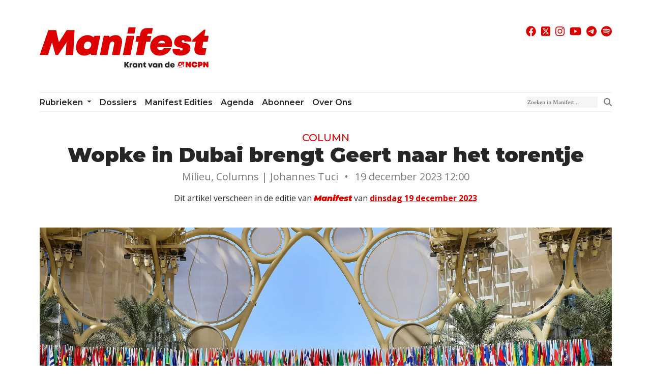

--- FILE ---
content_type: text/html; charset=utf-8
request_url: https://leesmanifest.nl/artikelen/wopke-in-dubai-brengt-geert-naar-het-torentje/
body_size: 9966
content:






<!doctype html>
<html prefix="og: http://ogp.me/ns#" lang="nl-nl">

<head>
  
  
  
  
  

  
  <script>
    cr_site_url = "https://leesmanifest.nl";
    cr_version = "5.0.0";
    
    cr_external_new_tab = false;
    
  </script>

  <meta charset="utf-8">
  <meta name="viewport" content="width=device-width, initial-scale=1">

  
  




<title>Wopke in Dubai brengt Geert naar het torentje — Manifest, krant van de NCPN</title>
<link rel="canonical" href="https://leesmanifest.nl/artikelen/wopke-in-dubai-brengt-geert-naar-het-torentje/">
<meta name="description" content=" De grootste partij in ons parlement schreef in hun verkiezingsprogramma dat alle klimaatplannen de shredder in moeten. “Geen miljardenverspilling aan zinloze klimaathobby’s, maar meer geld voor onze mensen.” Voor veel mensen die zich bezighouden met zulke thema’s klinkt het allemaal erg zorgelijk. Klimaatdoelen worden niet gehaald, weersextremen nemen toe, de temperaturen blijven stijgen, en toch lijkt menig arbeider het allemaal maar onzin te vinden en zijn steun te geven aan volledige ontkenners zoals de PVV. Vooral burgerlijk links snapt er niets van." />







<meta property="og:title" content="Wopke in Dubai brengt Geert naar het torentje — Manifest, krant van de NCPN" />
<meta property="og:description" content=" De grootste partij in ons parlement schreef in hun verkiezingsprogramma dat alle klimaatplannen de shredder in moeten. “Geen miljardenverspilling aan zinloze klimaathobby’s, maar meer geld voor onze mensen.” Voor veel mensen die zich bezighouden met zulke thema’s klinkt het allemaal erg zorgelijk. Klimaatdoelen worden niet gehaald, weersextremen nemen toe, de temperaturen blijven stijgen, en toch lijkt menig arbeider het allemaal maar onzin te vinden en zijn steun te geven aan volledige ontkenners zoals de PVV. Vooral burgerlijk links snapt er niets van." />
<meta property="og:image" content="https://images.leesmanifest.nl/images.leesmanifest.nl/images/dubai_-_presidents_office_of_the_republic_of_th.original.jpg" />
<meta property="og:site_name" content="Manifest, krant van de NCPN" />
<meta property="og:url" content="https://leesmanifest.nl/artikelen/wopke-in-dubai-brengt-geert-naar-het-torentje/" />
<meta property="og:type" content="website" />









<meta name="twitter:card" content="summary_large_image" />
<meta name="twitter:title" content="Wopke in Dubai brengt Geert naar het torentje — Manifest, krant van de NCPN">
<meta name="twitter:image" content="https://images.leesmanifest.nl/images.leesmanifest.nl/images/dubai_-_presidents_office_of_the_republic_of_th.original.jpg">
<meta name="twitter:description" content=" De grootste partij in ons parlement schreef in hun verkiezingsprogramma dat alle klimaatplannen de shredder in moeten. “Geen miljardenverspilling aan zinloze klimaathobby’s, maar meer geld voor onze mensen.” Voor veel mensen die zich bezighouden met zulke thema’s klinkt het allemaal erg zorgelijk. Klimaatdoelen worden niet gehaald, weersextremen nemen toe, de temperaturen blijven stijgen, en toch lijkt menig arbeider het allemaal maar onzin te vinden en zijn steun te geven aan volledige ontkenners zoals de PVV. Vooral burgerlijk links snapt er niets van.">
<meta name="twitter:site" content="@" />







  



  



  

<link rel="stylesheet" type="text/css" href="/static/website/css/custom.css">
<link rel="preconnect" href="https://fonts.googleapis.com">
<link rel="preconnect" href="https://fonts.gstatic.com" crossorigin> 
<link href="https://fonts.googleapis.com/css2?family=Montserrat:ital,wght@0,100;0,200;0,300;0,400;0,500;0,600;0,700;0,800;0,900;1,100;1,200;1,300;1,400;1,500;1,600;1,700;1,800;1,900&display=swap" rel="stylesheet">
<link href="https://fonts.googleapis.com/css2?family=Open+Sans:ital,wght@0,200;0,300;0,400;0,600;0,700;0,900;1,200;1,300;1,400;1,600;1,700;1,900&display=swap" rel="stylesheet">
<link href="https://fonts.googleapis.com/css2?family=Crimson+Text:ital,wght@0,200;0,300;0,400;0,600;0,700;0,900;1,200;1,300;1,400;1,600;1,700;1,900&display=swap" rel="stylesheet">


  
  
  
  
  
  
  
  
  <link rel="icon" type="image/webp" href="https://images.leesmanifest.nl/images.leesmanifest.nl/images/favicon.2e16d0ba.fill-256x256.format-webp.webp">
  <link rel="apple-touch-icon" href="https://images.leesmanifest.nl/images.leesmanifest.nl/images/favicon.2e16d0ba.fill-180x180.format-png.png">
  <link rel="apple-touch-icon" sizes="120x120" href="https://images.leesmanifest.nl/images.leesmanifest.nl/images/favicon.2e16d0ba.fill-120x120.format-png.png">
  <link rel="apple-touch-icon" sizes="180x180" href="https://images.leesmanifest.nl/images.leesmanifest.nl/images/favicon.2e16d0ba.fill-180x180.format-png.png">
  <link rel="apple-touch-icon" sizes="152x152" href="https://images.leesmanifest.nl/images.leesmanifest.nl/images/favicon.2e16d0ba.fill-152x152.format-png.png">
  <link rel="apple-touch-icon" sizes="167x167" href="https://images.leesmanifest.nl/images.leesmanifest.nl/images/favicon.2e16d0ba.fill-167x167.format-png.png">
  
  

  
</head>

<body class="crx-articlepage parent-page-8 " id="page-737">
  






  
  <a class="visually-hidden-focusable" href="#content">Skip navigation</a>
  

  

  


<div class="container d-print-none">
<nav class="navbar navbar-expand-md navbar-light" id="navbar-upper">
  <div class="container">
    <a class="navbar-brand" href="/">
      <img class="logo" src="/static/website/images/Manifest_logo.svg" alt="Manifest, krant van de NCPN">
    </a>
    <div class="social-icons d-flex align-self-start">
      <a class="facebook" href="https://www.facebook.com/NCPN.Manifest">
        <svg xmlns="http://www.w3.org/2000/svg"
          viewBox="0 0 512 512"><!--! Font Awesome Free 6.4.2 by @fontawesome - https://fontawesome.com License - https://fontawesome.com/license (Commercial License) Copyright 2023 Fonticons, Inc. -->
          <path
            d="M504 256C504 119 393 8 256 8S8 119 8 256c0 123.78 90.69 226.38 209.25 245V327.69h-63V256h63v-54.64c0-62.15 37-96.48 93.67-96.48 27.14 0 55.52 4.84 55.52 4.84v61h-31.28c-30.8 0-40.41 19.12-40.41 38.73V256h68.78l-11 71.69h-57.78V501C413.31 482.38 504 379.78 504 256z" />
        </svg>
      </a>
      <a class="twitter" href="https://x.com/ncpn_tweets">
        <svg xmlns="http://www.w3.org/2000/svg"
          viewBox="0 0 448 512"><!--! Font Awesome Free 6.4.2 by @fontawesome - https://fontawesome.com License - https://fontawesome.com/license (Commercial License) Copyright 2023 Fonticons, Inc. -->
          <path
            d="M64 32C28.7 32 0 60.7 0 96V416c0 35.3 28.7 64 64 64H384c35.3 0 64-28.7 64-64V96c0-35.3-28.7-64-64-64H64zm297.1 84L257.3 234.6 379.4 396H283.8L209 298.1 123.3 396H75.8l111-126.9L69.7 116h98l67.7 89.5L313.6 116h47.5zM323.3 367.6L153.4 142.9H125.1L296.9 367.6h26.3z" />
        </svg>
      </a>
      <a class="instagram" href="https://www.instagram.com/ncpn.nederland/">
        <svg xmlns="http://www.w3.org/2000/svg"
          viewBox="0 0 448 512"><!--! Font Awesome Free 6.4.2 by @fontawesome - https://fontawesome.com License - https://fontawesome.com/license (Commercial License) Copyright 2023 Fonticons, Inc. -->
          <path
            d="M224.1 141c-63.6 0-114.9 51.3-114.9 114.9s51.3 114.9 114.9 114.9S339 319.5 339 255.9 287.7 141 224.1 141zm0 189.6c-41.1 0-74.7-33.5-74.7-74.7s33.5-74.7 74.7-74.7 74.7 33.5 74.7 74.7-33.6 74.7-74.7 74.7zm146.4-194.3c0 14.9-12 26.8-26.8 26.8-14.9 0-26.8-12-26.8-26.8s12-26.8 26.8-26.8 26.8 12 26.8 26.8zm76.1 27.2c-1.7-35.9-9.9-67.7-36.2-93.9-26.2-26.2-58-34.4-93.9-36.2-37-2.1-147.9-2.1-184.9 0-35.8 1.7-67.6 9.9-93.9 36.1s-34.4 58-36.2 93.9c-2.1 37-2.1 147.9 0 184.9 1.7 35.9 9.9 67.7 36.2 93.9s58 34.4 93.9 36.2c37 2.1 147.9 2.1 184.9 0 35.9-1.7 67.7-9.9 93.9-36.2 26.2-26.2 34.4-58 36.2-93.9 2.1-37 2.1-147.8 0-184.8zM398.8 388c-7.8 19.6-22.9 34.7-42.6 42.6-29.5 11.7-99.5 9-132.1 9s-102.7 2.6-132.1-9c-19.6-7.8-34.7-22.9-42.6-42.6-11.7-29.5-9-99.5-9-132.1s-2.6-102.7 9-132.1c7.8-19.6 22.9-34.7 42.6-42.6 29.5-11.7 99.5-9 132.1-9s102.7-2.6 132.1 9c19.6 7.8 34.7 22.9 42.6 42.6 11.7 29.5 9 99.5 9 132.1s2.7 102.7-9 132.1z" />
        </svg>
      </a>
      <a class="youtube" href="https://www.youtube.com/channel/UCEB3evIh4LFi3NUG05cyOrQ">
        <svg xmlns="http://www.w3.org/2000/svg"
          viewBox="0 0 576 512"><!--! Font Awesome Free 6.4.2 by @fontawesome - https://fontawesome.com License - https://fontawesome.com/license (Commercial License) Copyright 2023 Fonticons, Inc. -->
          <path
            d="M549.655 124.083c-6.281-23.65-24.787-42.276-48.284-48.597C458.781 64 288 64 288 64S117.22 64 74.629 75.486c-23.497 6.322-42.003 24.947-48.284 48.597-11.412 42.867-11.412 132.305-11.412 132.305s0 89.438 11.412 132.305c6.281 23.65 24.787 41.5 48.284 47.821C117.22 448 288 448 288 448s170.78 0 213.371-11.486c23.497-6.321 42.003-24.171 48.284-47.821 11.412-42.867 11.412-132.305 11.412-132.305s0-89.438-11.412-132.305zm-317.51 213.508V175.185l142.739 81.205-142.739 81.201z" />
        </svg>
      </a>
      <a class="telegram" href="https://t.me/leesmanifest">
        <svg xmlns="http://www.w3.org/2000/svg"
          viewBox="0 0 496 512"><!--! Font Awesome Free 6.4.2 by @fontawesome - https://fontawesome.com License - https://fontawesome.com/license (Commercial License) Copyright 2023 Fonticons, Inc. -->
          <path
            d="M248,8C111.033,8,0,119.033,0,256S111.033,504,248,504,496,392.967,496,256,384.967,8,248,8ZM362.952,176.66c-3.732,39.215-19.881,134.378-28.1,178.3-3.476,18.584-10.322,24.816-16.948,25.425-14.4,1.326-25.338-9.517-39.287-18.661-21.827-14.308-34.158-23.215-55.346-37.177-24.485-16.135-8.612-25,5.342-39.5,3.652-3.793,67.107-61.51,68.335-66.746.153-.655.3-3.1-1.154-4.384s-3.59-.849-5.135-.5q-3.283.746-104.608,69.142-14.845,10.194-26.894,9.934c-8.855-.191-25.888-5.006-38.551-9.123-15.531-5.048-27.875-7.717-26.8-16.291q.84-6.7,18.45-13.7,108.446-47.248,144.628-62.3c68.872-28.647,83.183-33.623,92.511-33.789,2.052-.034,6.639.474,9.61,2.885a10.452,10.452,0,0,1,3.53,6.716A43.765,43.765,0,0,1,362.952,176.66Z" />
        </svg>
      </a>
      <a class="spotify" href="https://open.spotify.com/show/2q2o342eRaxI6fTAGXIYsK?si=3r8hclJRRmezOYy0NQphzA">
        <svg xmlns="http://www.w3.org/2000/svg" 
          viewBox="0 0 496 512"><!--!Font Awesome Free 6.7.2 by @fontawesome - https://fontawesome.com License - https://fontawesome.com/license/free Copyright 2025 Fonticons, Inc.-->
          <path 
            d="M248 8C111.1 8 0 119.1 0 256s111.1 248 248 248 248-111.1 248-248S384.9 8 248 8zm100.7 364.9c-4.2 0-6.8-1.3-10.7-3.6-62.4-37.6-135-39.2-206.7-24.5-3.9 1-9 2.6-11.9 2.6-9.7 0-15.8-7.7-15.8-15.8 0-10.3 6.1-15.2 13.6-16.8 81.9-18.1 165.6-16.5 237 26.2 6.1 3.9 9.7 7.4 9.7 16.5s-7.1 15.4-15.2 15.4zm26.9-65.6c-5.2 0-8.7-2.3-12.3-4.2-62.5-37-155.7-51.9-238.6-29.4-4.8 1.3-7.4 2.6-11.9 2.6-10.7 0-19.4-8.7-19.4-19.4s5.2-17.8 15.5-20.7c27.8-7.8 56.2-13.6 97.8-13.6 64.9 0 127.6 16.1 177 45.5 8.1 4.8 11.3 11 11.3 19.7-.1 10.8-8.5 19.5-19.4 19.5zm31-76.2c-5.2 0-8.4-1.3-12.9-3.9-71.2-42.5-198.5-52.7-280.9-29.7-3.6 1-8.1 2.6-12.9 2.6-13.2 0-23.3-10.3-23.3-23.6 0-13.6 8.4-21.3 17.4-23.9 35.2-10.3 74.6-15.2 117.5-15.2 73 0 149.5 15.2 205.4 47.8 7.8 4.5 12.9 10.7 12.9 22.6 0 13.6-11 23.3-23.2 23.3z" />
        </svg>
      </a>
    </div>
    <button class="navbar-toggler" type="button" data-bs-toggle="collapse" data-bs-target="#navbar"
      aria-controls="navbar" aria-expanded="false" aria-label="Toggle navigation">
      <img src="/static/website/images/hamburger_menu.svg">
    </button>
  </div>
</nav>
<nav class="navbar navbar-expand-md navbar-light" id="navbar-lower">
  <div class="container">
    <div class="dropdown-helper">
      <div class="collapse navbar-collapse" id="navbar">
        
        
        
        <ul class="navbar-nav " >
          
          



<li class="nav-item dropdown">
  
  <a href="/artikelen/" 
    class="nav-link dropdown-toggle  "
    data-bs-toggle="dropdown" role="button" aria-haspopup="true" aria-expanded="false"
    
    data-ga-event-category="Navbar">
    
    Rubrieken
    
  </a>
  
  <ul class="dropdown-menu">
    
    



<li class=" ">
  
  <a href="/economie-politiek/" 
    class="dropdown-item   "
    
    
    data-ga-event-category="Navbar">
    
    Economie &amp; Politiek
    
  </a>
  
</li>



    
    



<li class=" ">
  
  <a href="/strijd-beweging/" 
    class="dropdown-item   "
    
    
    data-ga-event-category="Navbar">
    
    Strijd &amp; Beweging
    
  </a>
  
</li>



    
    



<li class=" ">
  
  <a href="/werk-vakbond/" 
    class="dropdown-item   "
    
    
    data-ga-event-category="Navbar">
    
    Werk &amp; Vakbond
    
  </a>
  
</li>



    
    



<li class=" ">
  
  <a href="/internationaal/" 
    class="dropdown-item   "
    
    
    data-ga-event-category="Navbar">
    
    Internationaal
    
  </a>
  
</li>



    
    



<li class=" ">
  
  <a href="/jongeren-onderwijs/" 
    class="dropdown-item   "
    
    
    data-ga-event-category="Navbar">
    
    Jongeren &amp; Onderwijs
    
  </a>
  
</li>



    
    



<li class=" ">
  
  <a href="/vrouwenstrijd/" 
    class="dropdown-item   "
    
    
    data-ga-event-category="Navbar">
    
    Vrouwenstrijd
    
  </a>
  
</li>



    
    



<li class=" ">
  
  <a href="/discriminatie/" 
    class="dropdown-item   "
    
    
    data-ga-event-category="Navbar">
    
    Discriminatie
    
  </a>
  
</li>



    
    



<li class=" ">
  
  <a href="/milieu/" 
    class="dropdown-item   "
    
    
    data-ga-event-category="Navbar">
    
    Milieu
    
  </a>
  
</li>



    
    



<li class=" ">
  
  <a href="/theorie-en-ideologie/" 
    class="dropdown-item   "
    
    
    data-ga-event-category="Navbar">
    
    Theorie &amp; Ideologie
    
  </a>
  
</li>



    
    



<li class=" ">
  
  <a href="/geschiedenis/" 
    class="dropdown-item   "
    
    
    data-ga-event-category="Navbar">
    
    Geschiedenis
    
  </a>
  
</li>



    
    



<li class=" ">
  
  <a href="/cultuur-sport/" 
    class="dropdown-item   "
    
    
    data-ga-event-category="Navbar">
    
    Cultuur &amp; Sport
    
  </a>
  
</li>



    
    



<li class=" ">
  
  <a href="/columns/" 
    class="dropdown-item   "
    
    
    data-ga-event-category="Navbar">
    
    Columns
    
  </a>
  
</li>



    
    



<li class=" ">
  
  <a href="/ncpn-en-cjb/" 
    class="dropdown-item   "
    
    
    data-ga-event-category="Navbar">
    
    NCPN en CJB
    
  </a>
  
</li>



    
    



<li class=" ">
  
  <a href="/in-beeld/" 
    class="dropdown-item   "
    
    
    data-ga-event-category="Navbar">
    
    In Beeld
    
  </a>
  
</li>



    
    
  </ul>
  
</li>



          
          



<li class="nav-item ">
  
  <a href="/dossiers/" 
    class="nav-link   "
    
    
    data-ga-event-category="Navbar">
    
    Dossiers
    
  </a>
  
</li>



          
          



<li class="nav-item ">
  
  <a href="/manifest-edities/" 
    class="nav-link   "
    
    
    data-ga-event-category="Navbar">
    
    Manifest Edities
    
  </a>
  
</li>



          
          



<li class="nav-item ">
  
  <a href="/agenda/" 
    class="nav-link   "
    
    
    data-ga-event-category="Navbar">
    
    Agenda
    
  </a>
  
</li>



          
          



<li class="nav-item ">
  
  <a href="/abonneer/" 
    class="nav-link   "
    
    
    data-ga-event-category="Navbar">
    
    Abonneer
    
  </a>
  
</li>



          
          



<li class="nav-item ">
  
  <a href="/over-ons/" 
    class="nav-link   "
    
    
    data-ga-event-category="Navbar">
    
    Over ons
    
  </a>
  
</li>



          
        </ul>
        
        
        
        <form class="d-flex ms-auto" role="search" action="/search/" method="GET">
          <label class="visually-hidden" for="id_s">Zoeken in Manifest</label>
          <input id="id_s" class="form-control" type="text" name="s" maxlength="255"
            placeholder="Zoeken in Manifest...">
          <button class="btn" type="submit">
            <svg class="fa-icon search-icon" xmlns="http://www.w3.org/2000/svg" height="1em"
              viewBox="0 0 512 512"><!--! Font Awesome Free 6.4.2 by @fontawesome - https://fontawesome.com License - https://fontawesome.com/license (Commercial License) Copyright 2023 Fonticons, Inc. -->
              <path
                d="M416 208c0 45.9-14.9 88.3-40 122.7L502.6 457.4c12.5 12.5 12.5 32.8 0 45.3s-32.8 12.5-45.3 0L330.7 376c-34.4 25.2-76.8 40-122.7 40C93.1 416 0 322.9 0 208S93.1 0 208 0S416 93.1 416 208zM208 352a144 144 0 1 0 0-288 144 144 0 1 0 0 288z" />
            </svg>
          </button>
        </form>
        
        <div class="social-icons d-flex align-self-center">
          <a class="facebook" href="https://www.facebook.com/NCPN.Manifest">
            <svg xmlns="http://www.w3.org/2000/svg"
              viewBox="0 0 512 512"><!--! Font Awesome Free 6.4.2 by @fontawesome - https://fontawesome.com License - https://fontawesome.com/license (Commercial License) Copyright 2023 Fonticons, Inc. -->
              <path
                d="M504 256C504 119 393 8 256 8S8 119 8 256c0 123.78 90.69 226.38 209.25 245V327.69h-63V256h63v-54.64c0-62.15 37-96.48 93.67-96.48 27.14 0 55.52 4.84 55.52 4.84v61h-31.28c-30.8 0-40.41 19.12-40.41 38.73V256h68.78l-11 71.69h-57.78V501C413.31 482.38 504 379.78 504 256z" />
            </svg>
          </a>
          <a class="twitter" href="https://x.com/ncpn_tweets">
            <svg xmlns="http://www.w3.org/2000/svg"
              viewBox="0 0 448 512"><!--! Font Awesome Free 6.4.2 by @fontawesome - https://fontawesome.com License - https://fontawesome.com/license (Commercial License) Copyright 2023 Fonticons, Inc. -->
              <path
                d="M64 32C28.7 32 0 60.7 0 96V416c0 35.3 28.7 64 64 64H384c35.3 0 64-28.7 64-64V96c0-35.3-28.7-64-64-64H64zm297.1 84L257.3 234.6 379.4 396H283.8L209 298.1 123.3 396H75.8l111-126.9L69.7 116h98l67.7 89.5L313.6 116h47.5zM323.3 367.6L153.4 142.9H125.1L296.9 367.6h26.3z" />
            </svg>
          </a>
          <a class="instagram" href="https://www.instagram.com/ncpn.nederland/">
            <svg xmlns="http://www.w3.org/2000/svg"
              viewBox="0 0 448 512"><!--! Font Awesome Free 6.4.2 by @fontawesome - https://fontawesome.com License - https://fontawesome.com/license (Commercial License) Copyright 2023 Fonticons, Inc. -->
              <path
                d="M224.1 141c-63.6 0-114.9 51.3-114.9 114.9s51.3 114.9 114.9 114.9S339 319.5 339 255.9 287.7 141 224.1 141zm0 189.6c-41.1 0-74.7-33.5-74.7-74.7s33.5-74.7 74.7-74.7 74.7 33.5 74.7 74.7-33.6 74.7-74.7 74.7zm146.4-194.3c0 14.9-12 26.8-26.8 26.8-14.9 0-26.8-12-26.8-26.8s12-26.8 26.8-26.8 26.8 12 26.8 26.8zm76.1 27.2c-1.7-35.9-9.9-67.7-36.2-93.9-26.2-26.2-58-34.4-93.9-36.2-37-2.1-147.9-2.1-184.9 0-35.8 1.7-67.6 9.9-93.9 36.1s-34.4 58-36.2 93.9c-2.1 37-2.1 147.9 0 184.9 1.7 35.9 9.9 67.7 36.2 93.9s58 34.4 93.9 36.2c37 2.1 147.9 2.1 184.9 0 35.9-1.7 67.7-9.9 93.9-36.2 26.2-26.2 34.4-58 36.2-93.9 2.1-37 2.1-147.8 0-184.8zM398.8 388c-7.8 19.6-22.9 34.7-42.6 42.6-29.5 11.7-99.5 9-132.1 9s-102.7 2.6-132.1-9c-19.6-7.8-34.7-22.9-42.6-42.6-11.7-29.5-9-99.5-9-132.1s-2.6-102.7 9-132.1c7.8-19.6 22.9-34.7 42.6-42.6 29.5-11.7 99.5-9 132.1-9s102.7-2.6 132.1 9c19.6 7.8 34.7 22.9 42.6 42.6 11.7 29.5 9 99.5 9 132.1s2.7 102.7-9 132.1z" />
            </svg>
          </a>
          <a class="youtube" href="https://www.youtube.com/channel/UCEB3evIh4LFi3NUG05cyOrQ">
            <svg xmlns="http://www.w3.org/2000/svg"
              viewBox="0 0 576 512"><!--! Font Awesome Free 6.4.2 by @fontawesome - https://fontawesome.com License - https://fontawesome.com/license (Commercial License) Copyright 2023 Fonticons, Inc. -->
              <path
                d="M549.655 124.083c-6.281-23.65-24.787-42.276-48.284-48.597C458.781 64 288 64 288 64S117.22 64 74.629 75.486c-23.497 6.322-42.003 24.947-48.284 48.597-11.412 42.867-11.412 132.305-11.412 132.305s0 89.438 11.412 132.305c6.281 23.65 24.787 41.5 48.284 47.821C117.22 448 288 448 288 448s170.78 0 213.371-11.486c23.497-6.321 42.003-24.171 48.284-47.821 11.412-42.867 11.412-132.305 11.412-132.305s0-89.438-11.412-132.305zm-317.51 213.508V175.185l142.739 81.205-142.739 81.201z" />
            </svg>
          </a>
          <a class="telegram" href="https://t.me/leesmanifest">
            <svg xmlns="http://www.w3.org/2000/svg"
              viewBox="0 0 496 512"><!--! Font Awesome Free 6.4.2 by @fontawesome - https://fontawesome.com License - https://fontawesome.com/license (Commercial License) Copyright 2023 Fonticons, Inc. -->
              <path
                d="M248,8C111.033,8,0,119.033,0,256S111.033,504,248,504,496,392.967,496,256,384.967,8,248,8ZM362.952,176.66c-3.732,39.215-19.881,134.378-28.1,178.3-3.476,18.584-10.322,24.816-16.948,25.425-14.4,1.326-25.338-9.517-39.287-18.661-21.827-14.308-34.158-23.215-55.346-37.177-24.485-16.135-8.612-25,5.342-39.5,3.652-3.793,67.107-61.51,68.335-66.746.153-.655.3-3.1-1.154-4.384s-3.59-.849-5.135-.5q-3.283.746-104.608,69.142-14.845,10.194-26.894,9.934c-8.855-.191-25.888-5.006-38.551-9.123-15.531-5.048-27.875-7.717-26.8-16.291q.84-6.7,18.45-13.7,108.446-47.248,144.628-62.3c68.872-28.647,83.183-33.623,92.511-33.789,2.052-.034,6.639.474,9.61,2.885a10.452,10.452,0,0,1,3.53,6.716A43.765,43.765,0,0,1,362.952,176.66Z" />
            </svg>
          </a>
          <a class="spotify" href="https://open.spotify.com/show/2q2o342eRaxI6fTAGXIYsK?si=3r8hclJRRmezOYy0NQphzA">
            <svg xmlns="http://www.w3.org/2000/svg" 
              viewBox="0 0 496 512"><!--!Font Awesome Free 6.7.2 by @fontawesome - https://fontawesome.com License - https://fontawesome.com/license/free Copyright 2025 Fonticons, Inc.-->
              <path 
                d="M248 8C111.1 8 0 119.1 0 256s111.1 248 248 248 248-111.1 248-248S384.9 8 248 8zm100.7 364.9c-4.2 0-6.8-1.3-10.7-3.6-62.4-37.6-135-39.2-206.7-24.5-3.9 1-9 2.6-11.9 2.6-9.7 0-15.8-7.7-15.8-15.8 0-10.3 6.1-15.2 13.6-16.8 81.9-18.1 165.6-16.5 237 26.2 6.1 3.9 9.7 7.4 9.7 16.5s-7.1 15.4-15.2 15.4zm26.9-65.6c-5.2 0-8.7-2.3-12.3-4.2-62.5-37-155.7-51.9-238.6-29.4-4.8 1.3-7.4 2.6-11.9 2.6-10.7 0-19.4-8.7-19.4-19.4s5.2-17.8 15.5-20.7c27.8-7.8 56.2-13.6 97.8-13.6 64.9 0 127.6 16.1 177 45.5 8.1 4.8 11.3 11 11.3 19.7-.1 10.8-8.5 19.5-19.4 19.5zm31-76.2c-5.2 0-8.4-1.3-12.9-3.9-71.2-42.5-198.5-52.7-280.9-29.7-3.6 1-8.1 2.6-12.9 2.6-13.2 0-23.3-10.3-23.3-23.6 0-13.6 8.4-21.3 17.4-23.9 35.2-10.3 74.6-15.2 117.5-15.2 73 0 149.5 15.2 205.4 47.8 7.8 4.5 12.9 10.7 12.9 22.6 0 13.6-11 23.3-23.2 23.3z" />
            </svg>
          </a>
        </div>
      </div>
    </div>
  </div>
</nav>
</div>


  <div id="content">
    
<article class="crx-article">
  
  <div class="container my-5 text-center">
    
    <div class="suptitle mb-1">Column</div>
    
    <h1 class="mb-1">Wopke in Dubai brengt Geert naar het torentje</h1>
    
    <div class="mb-3 article-info">
      
      
      <span class="d-print-none">Milieu, Columns | </span>
      
      
      
      <span class="article-author">Johannes Tuci</span>
      <span class="mx-2">&bull;</span>
      
      <span class="article-date">19 december 2023 12:00</span>
    </div>
    
    <p>
      Dit artikel verscheen in de editie van <span class="stylized-manifest">Manifest</span> van <a href="/manifest-edities/manifest-10-2023/">dinsdag 19 december 2023</a>
    </p>
    
  </div>
  
  
  
  <div class="container mb-5 d-print-none">
    
    <div class="customimage">
        <img src="https://images.leesmanifest.nl/images.leesmanifest.nl/images/dubai_-_presidents_o.2e16d0ba.fill-1600x900.format-webp.webp" class="w-100" alt="">
        <div class="image-source w-100 p-md-2 p-1">bron: The President&#x27;s Office of the Republic of Maldives / CC BY 4.0</div>
    </div>
  </div>
  
  
  
  <div class="container article-body mx-auto">
    
    <div class="article-body">
      
      
<p data-block-key="0m4zd">De grootste partij in ons parlement schreef in hun verkiezingsprogramma dat alle klimaatplannen de shredder in moeten. “Geen miljardenverspilling aan zinloze klimaathobby’s, maar meer geld voor onze mensen.” Voor veel mensen die zich bezighouden met zulke thema’s klinkt het allemaal erg zorgelijk. Klimaatdoelen worden niet gehaald, weersextremen nemen toe, de temperaturen blijven stijgen, en toch lijkt menig arbeider het allemaal maar onzin te vinden en zijn steun te geven aan volledige ontkenners zoals de PVV. Vooral burgerlijk links snapt er niets van.</p><p data-block-key="aarv8">Laat duidelijk zijn, de heer Wilders verkoopt natuurlijk klinkklare onzin. In het PVV-verkiezingsprogramma worden allerlei argumenten op een hoop gegooid zodat de zwakte van de individuele punten minder opvallen – totdat je er langer dan een minuut over nadenkt. Hoewel het fluctueert, staat het overgrote deel van de Nederlandse bevolking al jaren achter het doel van een halvering van de CO2-uitstoot in 2030, en zijn ook steeds meer Nederlanders zich zorgen maken over de persoonlijke gevolgen van klimaatverandering.</p><p data-block-key="f021q">Als het niet zit in het tegengaan van klimaatverandering op zich, waar zit de crux dan? Die zit in hoe de burgerlijke politiek ermee omgaat. De absurditeit van de internationale klimaatonderhandelingen is illustratief voor het imago van elitaire onzin die het tegengaan van klimaatverandering heeft. De kersverse EU-commissaris Wopke Hoekstra vloog recentelijk naar Dubai voor de COP28, de wereldwijde klimaattop die van 30 november tot 12 december duurde. Deze top wordt voorgezeten door Sultan Ahmed Al-Jabr – tevens hoofd van de Abu Dhabi National Oil Company, het staatsoliebedrijf van de Verenigde Arabische Emiraten. Het gastheerland van deze klimaattop had ook plannen om tijdens de top gelijk wat olie- en gasdeals te sluiten. Dat leek men wel zo praktisch als er toch 70.000 (!) gasten afreisden naar het kleine oliestaatje. De resultaten van dit evenement zullen moeten bepalen hoe de arbeiders in de hele wereld hun levens moeten aanpassen om de opwarming van de aarde tegen te houden. Het zou goede satire zijn geweest als het niet de grimmige realiteit was.</p><p data-block-key="1hs20">De plannen van de EU en de Nederlandse regering dienen niet het belang van de maatschappij om bescherming te bieden tegen destructieve klimaatverandering, maar de belangen van bepaalde delen van het bedrijfsleven en de wereldwijde concurrentiepositie van Europa. Ondertussen worden de kosten direct of indirect bij de arbeidersklasse gelegd, iets waar Nederlanders zich juist steeds meer tegen keren. Denk hierbij niet alleen aan kosten die worden neergelegd bij de consument. Het subsidiëren van elektrische auto’s betekent evengoed dat belastinggeld afkomstig uit bijvoorbeeld inkomstenbelasting of btw wordt gebruikt om een bepaalde private industrie te stimuleren. Tegelijkertijd worden de belangen van de oude olie- en gasindustrie niet vergeten en kunnen deze bedrijven vrolijk doorgaan met hun vervuilende activiteiten, of worden ze riant gecompenseerd om te ‘verduurzamen’.</p><p data-block-key="51g38">Er zit dus een kloof tussen de verhalen over klimaat als iets waar we ons allemaal zorgen over moeten maken en voor moeten inzetten, en de realiteit dat staat en kapitaal zich vooral inzetten voor hun eigen belangen. Zo komt er ook een kloof tussen de delen van de bevolking die gebruik kunnen maken van regelingen en subsidies waar toch een zeker startkapitaal voor nodig is (warmtepompen, zonnepanelen of elektrische auto’s) en zij die zich dat moeilijk kunnen veroorloven. Plannen die dus mooi lijken voor de bovenlaag van de samenleving, maar niet voor de meerderheid. In die zin is het huidige klimaatbeleid inderdaad een elitaire aangelegenheid. Het conflict tussen fossiel en ‘groen’ kapitaal kent hoe dan ook één winnaar, het kapitaal, en één verliezer, de werkende mensen.</p><p data-block-key="7e8l8">Misschien is de scepsis van veel mensen dan toch niet zo uit de lucht gegrepen. De gevolgen van zowel klimaatverandering als het kapitalistische klimaatbeleid zullen de arbeidersklasse genadeloos hard treffen, zoals elke crisis, oorlog en ramp altijd de werkenden laat bloeden, terwijl de rijken proberen er een slaatje uit te slaan en enkel denken aan hun eigen belang.</p>

      
    </div>
    
    
    <div class="article-abonneernu mb-5 d-print-none">
      <h2>Wil je een abonnement op Manifest?</h2>
      <h3 class="mb-4">Met jullie hulp garanderen we een communistische visie op de actualiteit in Nederland</h3>
      <p class="mb-5"> Manifest is de krant van de NCPN die maandelijks verschijnt. Met Manifest blijf je op de hoogte van de actualiteit en van onze acties. Manifest belicht verschillende aspecten van de strijd in binnen- en buitenland, en publiceert analyses die inzicht bieden in de nationale en internationale ontwikkelingen vanuit een marxistisch-leninistisch perspectief. Neem nu een abonnement op Manifest of vraag een gratis proefabonnement aan.</p>
      <a class="btn square-button" href="/abonneer/">Abonneer Nu!</a>
    </div>
  </div>
  
</article>

<div class="container related-pages d-print-none">
  <div class="row mb-3">
    <div class="col">
      <div class="section-header section-header-image">
        <h2>Zie ook</h2>
      </div>
    </div>
  </div>
  <div class="row mb-5">
    
    <div class="col-md-4 mb-3">
        <a href="/artikelen/mooie-woorden-herinneringen/">
          
          <img class="img-fluid mb-2" src="https://images.leesmanifest.nl/images.leesmanifest.nl/images/doodle.2e16d0ba.fill-800x450.format-webp.webp" alt="">
          
          <p class="suptitle mb-0">Mooie woorden</p>
          
          <h3>Herinneringen</h3>
        </a>
    </div>
    
    <div class="col-md-4 mb-3">
        <a href="/artikelen/cop-27-egypte/">
          
          <img class="img-fluid mb-2" src="https://images.leesmanifest.nl/images.leesmanifest.nl/images/Milieu_-_juggadery_-_.2e16d0ba.fill-800x450.format-webp.webp" alt="">
          
          <p class="suptitle mb-0">Milieu</p>
          
          <h3>COP27 Egypte</h3>
        </a>
    </div>
    
    <div class="col-md-4 mb-3">
        <a href="/artikelen/cop15-montreal/">
          
          <img class="img-fluid mb-2" src="https://images.leesmanifest.nl/images.leesmanifest.nl/images/milieu.2e16d0ba.fill-800x450.format-webp.webp" alt="">
          
          <p class="suptitle mb-0">Milieu</p>
          
          <h3>COP15 in Montreal over biodiversiteit</h3>
        </a>
    </div>
    
  </div>
</div>


  </div>

  <div id="content-walls">
    
    
    
  </div>

  

<footer class="d-print-none">
    <div class="container">
        <div class="footer">
            <div class="row">
                <div class="col footer-logo">
                    <img src="/static/website/images/manifest_logo_footer.svg">
                </div>
            </div>
            <div class="row">
                <div class="col-md-5 rubrieken-footer">
                    <h2>Rubrieken</h2>
                    <ul>
                        <li>
                            <a href="/economie-politiek/">Economie & Politiek</a>   
                        </li>
                        <li>
                            <a href="/strijd-beweging/">Strijd & Beweging</a>   
                        </li>
                        <li>
                            <a href="/werk-vakbond/">Werk & Vakbond</a>   
                        </li>
                        <li>
                            <a href="/internationaal/">Internationaal</a>   
                        </li>
                        <li>
                            <a href="/jongeren-onderwijs/">Jongeren & Onderwijs</a>   
                        </li>
                        <li>
                            <a href="/vrouwenstrijd/">Vrouwenstrijd</a>   
                        </li>
                        <li>
                            <a href="/discriminatie/">Discriminatie</a>   
                        </li>
                        <li>
                            <a href="/milieu/">Milieu</a>   
                        </li>
                        <li>
                            <a href="/theorie-en-ideologie/">Theorie & Ideologie</a>   
                        </li>
                        <li>
                            <a href="/geschiedenis/">Geschiedenis</a>   
                        </li>
                        <li>
                            <a href="/cultuur-sport/">Cultuur & Sport</a>
                        </li>
                        <li>
                            <a href="/columns/">Columns</a>   
                        </li>
                        <li>
                            <a href="/ncpn-en-cjb/">NCPN & CJB</a>   
                        </li>
                    </ul>
                </div>
                <div class="col-md-4 manifest-footer">
                    <h2>Manifest</h2>
                    <ul>
                        <li>
                            <a href="/agenda/">Agenda</a>
                        </li>
                        <li>
                            <a href="/in-beeld/">In Beeld</a>
                        </li>
                        <li>
                            <a href="/dossiers/">Dossiers</a>
                        </li>
                        <li>
                            <a href="/over-ons/">Over Ons</a>   
                        </li>
                        <li>
                            <a href="/manifest-edities/">Manifest Edities</a>   
                        </li>
                        <li>
                            <a href="/abonneer/">Abonneer</a>   
                        </li>
                        <li>
                            <a href="/archief/">Archief</a>   
                        </li>
                        <li>
                            <a href="/privacyverklaring/">Privacyverklaring</a>   
                        </li>
                        <li>
                            <a href="/feeds/">RSS-feeds</a>   
                        </li>
                        <li>
                            <a href="/contact/">Contact</a>
                        </li>
                    </ul>
                </div>
                <div class="col-md order-md-2 gerelateerd-footer">
                    <h2 class="d-flex">Gerelateerd</h2>
                    <ul>
                        <li>
                            <a href="https://ncpn.nl/">Nieuwe Communistische Partij van Nederland (NCPN)</a>   
                        </li>
                        <li>
                            <a href="https://www.voorwaarts.net/">Communistische Jongerenbeweging van Nederland (CJB)</a>   
                        </li>
                        <li>
                            <a href="https://webshop.voorwaarts.net/">Webshop - Proletarisch Winkelen</a>   
                        </li>
                        <li>
                            <a href="https://stichting-vcg.nl/">Stichting VCG</a>   
                        </li>
                    </ul>
                </div>
                <div class="col-md-3 order-md-1 socialmedia-footer">
                    <h2 class="d-flex">Social Media</h2>
                    <div class="social-icons d-flex">
                        <a class="facebook" href="https://www.facebook.com/NCPN.Manifest">
                          <svg xmlns="http://www.w3.org/2000/svg"
                            viewBox="0 0 512 512"><!--! Font Awesome Free 6.4.2 by @fontawesome - https://fontawesome.com License - https://fontawesome.com/license (Commercial License) Copyright 2023 Fonticons, Inc. -->
                            <path
                              d="M504 256C504 119 393 8 256 8S8 119 8 256c0 123.78 90.69 226.38 209.25 245V327.69h-63V256h63v-54.64c0-62.15 37-96.48 93.67-96.48 27.14 0 55.52 4.84 55.52 4.84v61h-31.28c-30.8 0-40.41 19.12-40.41 38.73V256h68.78l-11 71.69h-57.78V501C413.31 482.38 504 379.78 504 256z" />
                          </svg>
                        </a>
                        <a class="twitter" href="https://x.com/ncpn_tweets">
                          <svg xmlns="http://www.w3.org/2000/svg"
                            viewBox="0 0 448 512"><!--! Font Awesome Free 6.4.2 by @fontawesome - https://fontawesome.com License - https://fontawesome.com/license (Commercial License) Copyright 2023 Fonticons, Inc. -->
                            <path
                              d="M64 32C28.7 32 0 60.7 0 96V416c0 35.3 28.7 64 64 64H384c35.3 0 64-28.7 64-64V96c0-35.3-28.7-64-64-64H64zm297.1 84L257.3 234.6 379.4 396H283.8L209 298.1 123.3 396H75.8l111-126.9L69.7 116h98l67.7 89.5L313.6 116h47.5zM323.3 367.6L153.4 142.9H125.1L296.9 367.6h26.3z" />
                          </svg>
                        </a>
                        <a class="instagram" href="https://www.instagram.com/ncpn.nederland/">
                          <svg xmlns="http://www.w3.org/2000/svg"
                            viewBox="0 0 448 512"><!--! Font Awesome Free 6.4.2 by @fontawesome - https://fontawesome.com License - https://fontawesome.com/license (Commercial License) Copyright 2023 Fonticons, Inc. -->
                            <path
                              d="M224.1 141c-63.6 0-114.9 51.3-114.9 114.9s51.3 114.9 114.9 114.9S339 319.5 339 255.9 287.7 141 224.1 141zm0 189.6c-41.1 0-74.7-33.5-74.7-74.7s33.5-74.7 74.7-74.7 74.7 33.5 74.7 74.7-33.6 74.7-74.7 74.7zm146.4-194.3c0 14.9-12 26.8-26.8 26.8-14.9 0-26.8-12-26.8-26.8s12-26.8 26.8-26.8 26.8 12 26.8 26.8zm76.1 27.2c-1.7-35.9-9.9-67.7-36.2-93.9-26.2-26.2-58-34.4-93.9-36.2-37-2.1-147.9-2.1-184.9 0-35.8 1.7-67.6 9.9-93.9 36.1s-34.4 58-36.2 93.9c-2.1 37-2.1 147.9 0 184.9 1.7 35.9 9.9 67.7 36.2 93.9s58 34.4 93.9 36.2c37 2.1 147.9 2.1 184.9 0 35.9-1.7 67.7-9.9 93.9-36.2 26.2-26.2 34.4-58 36.2-93.9 2.1-37 2.1-147.8 0-184.8zM398.8 388c-7.8 19.6-22.9 34.7-42.6 42.6-29.5 11.7-99.5 9-132.1 9s-102.7 2.6-132.1-9c-19.6-7.8-34.7-22.9-42.6-42.6-11.7-29.5-9-99.5-9-132.1s-2.6-102.7 9-132.1c7.8-19.6 22.9-34.7 42.6-42.6 29.5-11.7 99.5-9 132.1-9s102.7-2.6 132.1 9c19.6 7.8 34.7 22.9 42.6 42.6 11.7 29.5 9 99.5 9 132.1s2.7 102.7-9 132.1z" />
                          </svg>
                        </a>
                        <a class="youtube" href="https://www.youtube.com/channel/UCEB3evIh4LFi3NUG05cyOrQ">
                          <svg xmlns="http://www.w3.org/2000/svg"
                            viewBox="0 0 576 512"><!--! Font Awesome Free 6.4.2 by @fontawesome - https://fontawesome.com License - https://fontawesome.com/license (Commercial License) Copyright 2023 Fonticons, Inc. -->
                            <path
                              d="M549.655 124.083c-6.281-23.65-24.787-42.276-48.284-48.597C458.781 64 288 64 288 64S117.22 64 74.629 75.486c-23.497 6.322-42.003 24.947-48.284 48.597-11.412 42.867-11.412 132.305-11.412 132.305s0 89.438 11.412 132.305c6.281 23.65 24.787 41.5 48.284 47.821C117.22 448 288 448 288 448s170.78 0 213.371-11.486c23.497-6.321 42.003-24.171 48.284-47.821 11.412-42.867 11.412-132.305 11.412-132.305s0-89.438-11.412-132.305zm-317.51 213.508V175.185l142.739 81.205-142.739 81.201z" />
                          </svg>
                        </a>
                        <a class="telegram" href="https://t.me/leesmanifest">
                          <svg xmlns="http://www.w3.org/2000/svg"
                            viewBox="0 0 496 512"><!--! Font Awesome Free 6.4.2 by @fontawesome - https://fontawesome.com License - https://fontawesome.com/license (Commercial License) Copyright 2023 Fonticons, Inc. -->
                            <path
                              d="M248,8C111.033,8,0,119.033,0,256S111.033,504,248,504,496,392.967,496,256,384.967,8,248,8ZM362.952,176.66c-3.732,39.215-19.881,134.378-28.1,178.3-3.476,18.584-10.322,24.816-16.948,25.425-14.4,1.326-25.338-9.517-39.287-18.661-21.827-14.308-34.158-23.215-55.346-37.177-24.485-16.135-8.612-25,5.342-39.5,3.652-3.793,67.107-61.51,68.335-66.746.153-.655.3-3.1-1.154-4.384s-3.59-.849-5.135-.5q-3.283.746-104.608,69.142-14.845,10.194-26.894,9.934c-8.855-.191-25.888-5.006-38.551-9.123-15.531-5.048-27.875-7.717-26.8-16.291q.84-6.7,18.45-13.7,108.446-47.248,144.628-62.3c68.872-28.647,83.183-33.623,92.511-33.789,2.052-.034,6.639.474,9.61,2.885a10.452,10.452,0,0,1,3.53,6.716A43.765,43.765,0,0,1,362.952,176.66Z" />
                          </svg>
                        </a>
                        <a class="spotify" href="https://open.spotify.com/show/2q2o342eRaxI6fTAGXIYsK?si=3r8hclJRRmezOYy0NQphzA">
                            <svg xmlns="http://www.w3.org/2000/svg" 
                              viewBox="0 0 496 512"><!--!Font Awesome Free 6.7.2 by @fontawesome - https://fontawesome.com License - https://fontawesome.com/license/free Copyright 2025 Fonticons, Inc.-->
                              <path 
                                d="M248 8C111.1 8 0 119.1 0 256s111.1 248 248 248 248-111.1 248-248S384.9 8 248 8zm100.7 364.9c-4.2 0-6.8-1.3-10.7-3.6-62.4-37.6-135-39.2-206.7-24.5-3.9 1-9 2.6-11.9 2.6-9.7 0-15.8-7.7-15.8-15.8 0-10.3 6.1-15.2 13.6-16.8 81.9-18.1 165.6-16.5 237 26.2 6.1 3.9 9.7 7.4 9.7 16.5s-7.1 15.4-15.2 15.4zm26.9-65.6c-5.2 0-8.7-2.3-12.3-4.2-62.5-37-155.7-51.9-238.6-29.4-4.8 1.3-7.4 2.6-11.9 2.6-10.7 0-19.4-8.7-19.4-19.4s5.2-17.8 15.5-20.7c27.8-7.8 56.2-13.6 97.8-13.6 64.9 0 127.6 16.1 177 45.5 8.1 4.8 11.3 11 11.3 19.7-.1 10.8-8.5 19.5-19.4 19.5zm31-76.2c-5.2 0-8.4-1.3-12.9-3.9-71.2-42.5-198.5-52.7-280.9-29.7-3.6 1-8.1 2.6-12.9 2.6-13.2 0-23.3-10.3-23.3-23.6 0-13.6 8.4-21.3 17.4-23.9 35.2-10.3 74.6-15.2 117.5-15.2 73 0 149.5 15.2 205.4 47.8 7.8 4.5 12.9 10.7 12.9 22.6 0 13.6-11 23.3-23.2 23.3z" />
                            </svg>
                          </a>
                    </div>
                </div>
            </div>
            <div class="row">
                <div class="col-md attribution-footer">
                    <p>De krant “Manifest” is een uitgave van Stichting HOC</p>  
                    <p>Haarlemmerweg 177, 1051 LB, Amsterdam</p>
                </div>
            </div>
        </div>
    </div>
</footer>



  

<script src="/static/coderedcms/vendor/bootstrap/dist/js/bootstrap.bundle.min.js"></script>


  
  <script src="/static/coderedcms/js/crx-front.js?v=5.0.0"></script>
  

  

<script type="text/javascript" src="/static/website/js/custom.js"></script>
<script type="text/javascript" src="/static/website/js/analytics.js"></script>
<noscript>
    <p><img src="https://analytics.ncpn.nl/matomo.php?idsite=1&amp;rec=1" style="border:0;" alt="" /></p>
</noscript>


  
    

    <script type="application/ld+json">
  {"@context": "http://schema.org", "@type": "GovernmentOrganization", "url": "https://leesmanifest.nl/artikelen/wopke-in-dubai-brengt-geert-naar-het-torentje/", "name": "Stichting HOC", "logo": {"@type": "ImageObject", "url": "https://images.leesmanifest.nl/images.leesmanifest.nl/images/Group_11.original.svg"}, "telephone": "+31-020-6825019", "address": {"@type": "PostalAddress", "streetAddress": "Haarlemmerweg 177", "addressLocality": "Amsterdam", "addressRegion": "Noord-Holland", "postalCode": "1051 LB", "addressCountry": "NL"}}
</script>

    
  

  
  
  
  
  

  
  
  
  
  
  
</body>

</html>


--- FILE ---
content_type: image/svg+xml
request_url: https://leesmanifest.nl/static/website/images/hamburger_menu.svg
body_size: 453
content:
    <svg width="30" height="25" viewBox="0 0 30 25" fill="none" xmlns="http://www.w3.org/2000/svg">
      <g clip-path="url(#clip0_213_158)">
        <path d="M30 10.4268H0.824951V14.5946H30V10.4268Z" fill="#DD0000"/>
        <path d="M30 0H0.824951V4.16786H30V0Z" fill="#DD0000"/>
        <path d="M30 20.832H0.824951V24.9999H30V20.832Z" fill="#DD0000"/>
      </g>
      <defs>
        <clipPath id="clip0_213_158">
          <rect width="29.175" height="25" fill="white" transform="translate(0.824951)"/>
        </clipPath>
      </defs>
    </svg>

--- FILE ---
content_type: image/svg+xml
request_url: https://leesmanifest.nl/static/website/images/Manifest_logo.svg
body_size: 15685
content:
<svg viewBox="0 0 408 98" fill="none" xmlns="http://www.w3.org/2000/svg">
<g clip-path="url(#clip0_215_283)">
<path d="M46.2837 37.0537L39.6305 7.70801H20.8361L0 67.5967H19.8999L29.7204 37.1435L38.007 67.5967H44.3216L64.8191 37.0537L62.4288 67.5967H80.7948L84.0418 7.70801H65.0781L46.2837 37.0537Z" fill="#DD0000"/>
<path d="M132.208 21.3979L129.389 25.1597C125.853 21.5675 121.242 19.7715 115.555 19.7715C113.334 19.7715 111.103 20.0708 108.852 20.6695C106.601 21.2682 104.439 22.1263 102.358 23.2339C100.276 24.3514 98.354 25.7584 96.5911 27.4646C94.8282 29.1709 93.2744 31.0867 91.9398 33.202C90.6052 35.3074 89.5594 37.7221 88.8223 40.4362C88.0853 43.1502 87.7168 45.984 87.7168 48.9475C87.7168 55.3934 89.5793 60.3824 93.3143 63.9247C97.0393 67.4669 101.701 69.233 107.278 69.233C112.856 69.233 118.035 67.5467 122.825 64.1841L123.851 67.6066H136.829L146.052 21.4079H132.218L132.208 21.3979ZM121.102 50.3644C118.991 52.5596 116.521 53.6572 113.672 53.6572C111.451 53.6572 109.668 52.9587 108.334 51.5618C106.999 50.1648 106.332 48.3788 106.332 46.2135C106.332 44.7268 106.621 43.3198 107.188 41.9828C107.756 40.6457 108.493 39.4783 109.409 38.4705C110.316 37.4727 111.431 36.6844 112.736 36.1156C114.041 35.5469 115.415 35.2575 116.84 35.2575C119.061 35.2575 120.853 35.946 122.218 37.313C123.582 38.68 124.27 40.4761 124.27 42.7012C124.27 45.6148 123.214 48.1592 121.112 50.3544L121.102 50.3644Z" fill="#DD0000"/>
<path d="M183.103 19.7719C177.237 19.7719 172.346 21.538 168.412 25.0803L167.556 21.3983H154.399L145.176 67.597H163.542L168.661 41.7537C169 40.3867 169.518 39.2193 170.195 38.2414C170.882 37.2735 171.699 36.5152 172.675 35.9764C173.641 35.4376 174.697 35.1682 175.832 35.1682C177.087 35.1682 178.034 35.5373 178.691 36.2757C179.348 37.0141 179.677 38.0718 179.677 39.4388C179.677 40.1273 178.94 44.1485 177.456 51.5023C176.261 57.5491 175.175 62.9073 174.209 67.5871H192.575C193.083 64.9628 193.611 62.3386 194.159 59.7143C194.696 57.0901 195.125 54.9647 195.443 53.3383C195.752 51.7119 196.081 50.0755 196.43 48.4191C196.768 46.7627 197.027 45.4855 197.196 44.5675C197.366 43.6595 197.555 42.7116 197.754 41.7437C197.953 40.7759 198.083 40.0475 198.143 39.5585C198.202 39.0696 198.272 38.5507 198.352 37.972C198.441 37.4032 198.481 36.9443 198.481 36.605V35.4076C198.481 30.7279 197.097 26.9562 194.338 24.0725C191.579 21.1888 187.834 19.752 183.103 19.752V19.7719Z" fill="#DD0000"/>
<path d="M200.443 67.5971H218.799L228.022 21.3984H209.666L200.443 67.5971Z" fill="#DD0000"/>
<path d="M214.108 0.863281L211.12 15.9203H228.54L231.528 0.863281H214.108Z" fill="#DD0000"/>
<path d="M258.689 21.997L259.197 19.6023C259.307 18.9138 259.536 18.3351 259.884 17.8461C260.223 17.3672 260.671 16.978 261.209 16.6887C261.747 16.4093 262.364 16.2596 263.042 16.2596H269.964L272.693 2.73926H259.536C254.526 2.73926 250.651 3.86679 247.922 6.12184C245.193 8.3769 243.341 11.979 242.375 16.9481L241.349 21.997H233.58L230.851 35.5972H238.281L231.957 67.597H250.323L256.727 35.5972H266.209L268.938 21.997H258.689Z" fill="#DD0000"/>
<path d="M313.09 25.1205C309.106 21.4984 303.608 19.6924 296.606 19.6924C287.951 19.6924 280.73 22.3565 274.953 27.6948C269.176 33.0331 266.288 39.7983 266.288 48.0203C266.288 54.067 268.35 59.1159 272.483 63.1671C276.607 67.2182 281.945 69.2437 288.499 69.2437C295.052 69.2437 300.58 67.6472 305.789 64.4542C310.998 61.2612 314.574 56.9208 316.506 51.4527H299.166C297.283 54.1868 294.465 55.5637 290.71 55.5637C285.979 55.5637 283.509 53.1989 283.28 48.4593H317.781C318.637 45.3761 319.066 42.4724 319.066 39.7285C319.066 33.6218 317.074 28.7625 313.09 25.1404V25.1205ZM285.073 39.6187C287.124 35.3979 290.252 33.2926 294.465 33.2926C296.686 33.2926 298.449 33.8513 299.763 34.9589C301.068 36.0765 301.815 37.6231 301.984 39.6187H285.073Z" fill="#DD0000"/>
<path d="M360.698 23.4035C357.372 20.9788 352.91 19.7715 347.332 19.7715C340.44 19.7715 334.862 21.338 330.59 24.4812C326.317 27.6143 324.185 32.1244 324.185 38.0015C324.185 39.1989 324.355 40.2965 324.693 41.2943C325.032 42.2921 325.43 43.1502 325.889 43.8587C326.347 44.5771 327.004 45.2257 327.851 45.8244C328.707 46.423 329.444 46.912 330.072 47.2812C330.699 47.6504 331.576 48.0096 332.721 48.3488C333.857 48.6881 334.743 48.9475 335.37 49.1171C335.998 49.2868 336.874 49.4863 338.02 49.7158C339.275 50.0052 340.201 50.2247 340.799 50.4043C341.396 50.5739 342.064 50.8034 342.81 51.0928C343.548 51.3822 344.075 51.7015 344.394 52.0806C344.703 52.4498 344.862 52.8689 344.862 53.3179C344.862 54.0563 344.673 54.7049 344.304 55.2437C343.936 55.7825 343.468 56.1816 342.9 56.4411C342.332 56.7005 341.735 56.8302 341.107 56.8302C340.141 56.8302 339.354 56.5908 338.757 56.1018C338.159 55.6229 337.86 54.8945 337.86 53.9166C337.86 53.5175 337.92 53.1184 338.03 52.7192H320.52C320.351 53.747 320.261 54.7149 320.261 55.6229C320.261 59.8436 321.925 63.1663 325.261 65.591C328.588 68.0157 333.219 69.2231 339.135 69.2231C346.137 69.2231 351.884 67.5567 356.386 64.214C360.888 60.8813 363.129 56.2415 363.129 50.3145C363.129 49.0573 362.959 47.9098 362.621 46.8521C362.282 45.7944 361.864 44.9163 361.386 44.1979C360.898 43.4895 360.23 42.8309 359.374 42.2322C358.517 41.6335 357.75 41.1646 357.073 40.8253C356.386 40.4861 355.479 40.1368 354.344 39.7976C353.209 39.4583 352.312 39.2089 351.655 39.0692C350.998 38.9295 350.101 38.7399 348.966 38.5104C348.846 38.4505 348.677 38.4206 348.458 38.4206C347.263 38.1412 346.396 37.9416 345.848 37.8219C345.31 37.7121 344.663 37.5126 343.926 37.2232C343.189 36.9339 342.671 36.6146 342.392 36.2354C342.103 35.8662 341.964 35.4471 341.964 34.9981C341.964 33.9703 342.332 33.1721 343.069 32.6033C343.806 32.0346 344.633 31.7452 345.549 31.7452C346.237 31.7452 346.814 31.8749 347.302 32.1344C347.781 32.3938 348.129 32.7231 348.328 33.1222C348.527 33.5213 348.627 33.9803 348.627 34.4892C348.627 34.7786 348.597 35.058 348.537 35.3473H365.529C365.639 34.3795 365.698 33.6111 365.698 33.0324C365.698 29.0412 364.035 25.8282 360.698 23.4035Z" fill="#DD0000"/>
<path d="M404.641 35.4271H394.393C392.689 43.6391 391.833 47.9796 391.833 48.4286C391.833 49.3965 392.142 50.1648 392.769 50.7336C393.397 51.3023 394.253 51.5917 395.329 51.5917H401.653L398.496 67.5866H387.142C384.184 67.5866 381.604 67.0278 379.413 65.9203C377.222 64.8027 375.558 63.2361 374.413 61.2106C373.278 59.185 372.71 56.8302 372.71 54.1561C372.71 53.8767 372.72 53.5673 372.75 53.258C372.78 52.9487 372.809 52.6494 372.839 52.36C372.869 52.0806 372.929 51.6615 373.009 51.1227C373.098 50.5839 373.178 50.065 373.268 49.5861C373.357 49.1071 373.497 48.3488 373.696 47.321C373.895 46.2933 374.094 45.3254 374.293 44.4074C374.493 43.4994 374.762 42.1723 375.1 40.4262C375.439 38.69 375.758 37.0136 376.036 35.4171H367.411L368.347 30.9669L395.677 6.75H399.602L396.693 21.3779H407.45L404.631 35.4072L404.641 35.4271Z" fill="#DD0000"/>
<path d="M215.832 97.6612H211.519L207.754 91.824V97.6612H204.119V84.4502H207.754V90.018L211.24 84.4502H215.443L211.22 90.8462L215.841 97.6612H215.832Z" fill="#262626"/>
<path d="M222.385 87.4133H223.311V90.6462H221.957C221.339 90.6462 220.891 90.7859 220.622 91.0753C220.343 91.3646 220.204 91.8336 220.204 92.4722V97.6608H216.698V87.4632H219.038L219.586 88.5907C220.263 87.8024 221.2 87.4033 222.395 87.4033L222.385 87.4133Z" fill="#262626"/>
<path d="M232.693 87.4536H235.293V97.6513H232.594L232.295 96.9329C231.419 97.6513 230.393 98.0105 229.227 98.0105C228.202 98.0105 227.275 97.781 226.468 97.312C225.662 96.8431 225.024 96.1945 224.566 95.3663C224.108 94.5381 223.879 93.6002 223.879 92.5525C223.879 90.9759 224.377 89.6887 225.383 88.671C226.389 87.6632 227.674 87.1543 229.227 87.1543C230.413 87.1543 231.448 87.5235 232.335 88.2519L232.693 87.4636V87.4536ZM228.062 94.2288C228.49 94.6678 229.028 94.8873 229.695 94.8873C230.363 94.8873 230.901 94.6678 231.329 94.2288C231.757 93.7897 231.966 93.231 231.966 92.5624C231.966 91.8939 231.757 91.3451 231.329 90.8961C230.901 90.4571 230.363 90.2375 229.705 90.2375C229.048 90.2375 228.49 90.4571 228.062 90.8961C227.634 91.3351 227.425 91.8939 227.425 92.5624C227.425 93.231 227.634 93.7798 228.062 94.2288Z" fill="#262626"/>
<path d="M243.659 87.1641C244.845 87.1641 245.781 87.5532 246.498 88.3315C247.205 89.1098 247.564 90.1475 247.564 91.4447V97.6511H244.058V91.9137C244.058 90.7263 243.62 90.1375 242.743 90.1375C242.375 90.1375 242.066 90.2174 241.807 90.387C241.548 90.5466 241.359 90.7861 241.219 91.0954C241.09 91.4048 241.02 91.774 241.02 92.223V97.6611H237.514V87.4634H239.964L240.452 88.5211C241.259 87.6131 242.325 87.1641 243.659 87.1641Z" fill="#262626"/>
<path d="M255.104 94.5881H256.458V97.6614H254.048C252.912 97.6614 252.036 97.3421 251.388 96.6935C250.751 96.0449 250.432 95.1568 250.432 94.0193V90.1678H248.57V89.3596L253.131 84.4902H253.849V87.4737H256.408V90.1778H253.938V93.4207C253.938 93.7898 254.038 94.0692 254.247 94.2788C254.456 94.4883 254.735 94.5881 255.104 94.5881Z" fill="#262626"/>
<path d="M268.38 87.4736H272.135L268.041 97.6713H264.854L260.711 87.4736H264.555L266.478 93.5104L268.38 87.4736Z" fill="#262626"/>
<path d="M281.029 87.4536H283.628V97.6513H280.929L280.63 96.9329C279.754 97.6513 278.728 98.0105 277.563 98.0105C276.537 98.0105 275.611 97.781 274.804 97.312C273.997 96.8431 273.36 96.1945 272.902 95.3663C272.443 94.5381 272.214 93.6002 272.214 92.5525C272.214 90.9759 272.712 89.6887 273.718 88.671C274.724 87.6632 276.009 87.1543 277.563 87.1543C278.748 87.1543 279.784 87.5235 280.67 88.2519L281.029 87.4636V87.4536ZM276.398 94.2288C276.826 94.6678 277.364 94.8873 278.031 94.8873C278.698 94.8873 279.236 94.6678 279.664 94.2288C280.093 93.7897 280.302 93.231 280.302 92.5624C280.302 91.8939 280.093 91.3451 279.664 90.8961C279.236 90.4571 278.698 90.2375 278.041 90.2375C277.384 90.2375 276.826 90.4571 276.398 90.8961C275.969 91.3351 275.76 91.8939 275.76 92.5624C275.76 93.231 275.969 93.7798 276.398 94.2288Z" fill="#262626"/>
<path d="M291.995 87.1641C293.18 87.1641 294.116 87.5532 294.833 88.3315C295.541 89.1098 295.899 90.1475 295.899 91.4447V97.6511H292.393V91.9137C292.393 90.7263 291.955 90.1375 291.079 90.1375C290.71 90.1375 290.401 90.2174 290.142 90.387C289.883 90.5466 289.694 90.7861 289.555 91.0954C289.425 91.4048 289.355 91.774 289.355 92.223V97.6611H285.85V87.4634H288.3L288.788 88.5211C289.595 87.6131 290.66 87.1641 291.995 87.1641Z" fill="#262626"/>
<path d="M309.375 83.791H312.841V97.6706H310.242L309.923 96.9123C309.047 97.6407 308.021 98.0098 306.855 98.0098C305.302 98.0098 304.017 97.501 303.011 96.4832C302.005 95.4654 301.507 94.1583 301.507 92.5718C301.507 90.9852 302.005 89.6881 303.011 88.6603C304.017 87.6426 305.302 87.1337 306.855 87.1337C307.782 87.1337 308.628 87.3732 309.385 87.8521V83.791H309.375ZM305.69 94.2381C306.128 94.6871 306.666 94.9066 307.323 94.9066C307.981 94.9066 308.519 94.6871 308.957 94.2381C309.395 93.7891 309.604 93.2303 309.604 92.5718C309.604 92.2425 309.544 91.9332 309.425 91.6438C309.305 91.3544 309.146 91.105 308.947 90.8954C308.748 90.6859 308.509 90.5262 308.22 90.4065C307.941 90.2868 307.642 90.2269 307.323 90.2269C306.666 90.2269 306.128 90.4464 305.69 90.8954C305.252 91.3445 305.043 91.9032 305.043 92.5618C305.043 93.2203 305.262 93.7891 305.69 94.2281V94.2381Z" fill="#262626"/>
<path d="M325.52 92.4721C325.52 92.7614 325.49 93.0708 325.44 93.4H317.881C317.99 93.9788 318.229 94.4178 318.588 94.7271C318.947 95.0265 319.405 95.1762 319.953 95.1762C320.231 95.1762 320.49 95.1362 320.729 95.0664C320.968 94.9866 321.178 94.8768 321.357 94.7371C321.536 94.5974 321.686 94.4178 321.795 94.2183H325.281C324.933 95.3857 324.275 96.3137 323.309 96.9922C322.353 97.6707 321.227 98.0099 319.943 98.0099C318.359 98.0099 317.044 97.4911 315.998 96.4534C314.953 95.4156 314.425 94.1185 314.425 92.5719C314.425 91.5441 314.664 90.6062 315.142 89.778C315.62 88.9498 316.277 88.3012 317.124 87.8323C317.971 87.3633 318.907 87.1338 319.953 87.1338C320.998 87.1338 321.994 87.3733 322.841 87.8422C323.688 88.3112 324.345 88.9598 324.813 89.768C325.281 90.5762 325.51 91.4842 325.51 92.4721H325.52ZM319.963 89.8878C319.465 89.8878 319.036 90.0274 318.688 90.2969C318.339 90.5663 318.09 90.9554 317.941 91.4543H322.064C321.745 90.4066 321.048 89.8878 319.953 89.8878H319.963Z" fill="#262626"/>
<path d="M338.986 96.7526C338.836 96.7426 338.697 96.7226 338.557 96.7027C337.581 96.593 336.665 96.3039 335.858 95.8652L335.311 97.3208H343.448L342.522 96.1643C341.466 96.6429 340.251 96.8622 338.996 96.7526H338.986Z" fill="#DD0000"/>
<path d="M333.906 94.2689L334.106 93.9796L334.833 92.9119C334.833 92.9119 334.892 92.882 334.922 92.9119C335.809 93.7102 336.994 94.249 338.339 94.3787C339.185 94.4585 340.012 94.3687 340.759 94.1292C340.779 94.1292 340.809 94.1093 340.829 94.1093L338.05 90.6469L336.675 91.6746C336.675 91.6746 336.615 91.6946 336.596 91.6746L335.211 89.9584C335.211 89.9584 335.201 89.9284 335.201 89.9185C335.201 89.8985 335.201 89.8885 335.221 89.8786L339.384 86.7754C339.384 86.7754 339.424 86.7654 339.444 86.7754L341.605 87.8929C341.605 87.8929 341.635 87.9228 341.635 87.9428C341.635 87.9628 341.635 87.9827 341.615 87.9927L339.763 89.3796L342.93 92.882C343.717 92.1336 344.245 91.1558 344.354 90.0582C344.583 87.9029 343.179 85.9272 341.028 85.0791C341.028 85.0791 341.028 85.0791 341.018 85.0791C340.908 85.0192 340.958 84.8795 341.048 84.8496C341.068 84.8496 341.097 84.8496 341.117 84.8496C341.227 84.8795 341.366 84.9194 341.516 84.9693C342.064 85.129 342.581 85.3485 343.069 85.6179C344.972 86.6955 346.227 88.5814 346.227 90.7267C346.227 91.1158 346.187 91.505 346.107 91.8742C346.087 91.954 346.067 92.0239 346.048 92.1037C346.048 92.1336 346.038 92.1536 346.028 92.1835C346.028 92.1935 346.028 92.2035 346.018 92.2234C346.008 92.2733 345.988 92.3232 345.968 92.3731C345.968 92.393 345.968 92.403 345.958 92.423C345.938 92.4928 345.908 92.5627 345.888 92.6325C345.599 93.4108 345.161 94.1193 344.593 94.7279L346.376 96.6936L348.896 84.0713H338.149C336.098 84.0713 334.325 85.5181 333.926 87.5437L332.024 97.0528L333.896 94.3088L333.906 94.2689Z" fill="#DD0000"/>
<path d="M372.979 97.7608C370.867 97.7608 369.124 97.1023 367.76 95.7851C366.385 94.468 365.708 92.8017 365.708 90.7661C365.708 88.7306 366.395 87.0643 367.76 85.7472C369.134 84.43 370.867 83.7715 372.979 83.7715C374.851 83.7715 376.435 84.3203 377.72 85.4279C379.004 86.5254 379.771 87.9723 380.01 89.7584H375.519C375.329 89.1696 375.011 88.6907 374.552 88.3315C374.094 87.9723 373.576 87.7927 372.999 87.7927C372.222 87.7927 371.584 88.0621 371.106 88.6109C370.618 89.1597 370.379 89.8781 370.379 90.7562C370.379 91.6342 370.618 92.3527 371.106 92.8915C371.594 93.4303 372.222 93.6997 372.999 93.6997C373.616 93.6997 374.154 93.5002 374.612 93.101C375.07 92.7019 375.369 92.183 375.509 91.5444H380.05C379.841 93.3804 379.084 94.8771 377.779 96.0246C376.475 97.1721 374.881 97.7409 372.979 97.7409V97.7608Z" fill="#DD0000"/>
<path d="M387.7 84.1602C389.194 84.1602 390.429 84.6291 391.385 85.5571C392.351 86.4851 392.829 87.6924 392.829 89.1692C392.829 90.6459 392.351 91.8533 391.385 92.7912C390.419 93.7391 389.194 94.2081 387.7 94.2081H385.837V97.3812H381.445V84.1602H387.7ZM386.853 90.5861C387.281 90.5861 387.62 90.4563 387.879 90.1969C388.138 89.9375 388.267 89.5982 388.267 89.1891C388.267 88.78 388.138 88.4408 387.879 88.1813C387.62 87.9219 387.281 87.7922 386.853 87.7922H385.837V90.5861H386.853Z" fill="#DD0000"/>
<path d="M402.351 84.1602H406.534V97.3812H402.948L398.287 91.1249V97.3812H394.104V84.1602H397.819L402.341 90.147V84.1602H402.351Z" fill="#DD0000"/>
<path d="M359.922 84.1602H364.105V97.3812H360.519L355.858 91.1249V97.3812H351.675V84.1602H355.39L359.912 90.147V84.1602H359.922Z" fill="#DD0000"/>
</g>
<defs>
<clipPath id="clip0_215_283">
<rect width="407.46" height="97.137" fill="white" transform="translate(0 0.863281)"/>
</clipPath>
</defs>
</svg>


--- FILE ---
content_type: image/svg+xml
request_url: https://leesmanifest.nl/static/website/images/manifest_logo_footer.svg
body_size: 7140
content:
<svg width="194" height="61" viewBox="0 0 194 61" fill="none" xmlns="http://www.w3.org/2000/svg">
  <path d="M186.146 8.8387C186.527 6.94939 186.907 5.06008 187.292 3.17077C127.489 -7.33953 67.7856 12.3257 7.8621 4.50561C5.25342 17.4925 2.63272 30.4795 0 43.4623C2.61669 43.9223 5.23739 44.3207 7.85409 44.6698C7.47341 46.5591 7.09272 48.4484 6.70803 50.3377C66.5113 60.8481 126.214 41.1787 186.138 49.0029C188.751 36.016 191.371 23.029 194 10.0421C191.383 9.5821 188.763 9.1837 186.146 8.83459V8.8387Z" fill="#DD0000"/>
  <path d="M34.1933 26.9103L31.5125 14.8311H23.9549L15.5679 39.4824H23.5742L27.5253 26.9432L30.8593 39.4824H33.4039L41.6507 26.9103L40.6849 39.4824H48.0742L49.3805 14.8311H41.7508L34.1933 26.9103Z" fill="white"/>
  <path d="M68.7592 20.4663L67.6252 22.0148C66.2027 20.5362 64.3473 19.7969 62.0592 19.7969C61.1656 19.7969 60.268 19.9201 59.3624 20.1665C58.4568 20.413 57.5872 20.7662 56.7497 21.2221C55.9122 21.6821 55.1388 22.2612 54.4295 22.9635C53.7203 23.6658 53.0951 24.4544 52.5582 25.3252C52.0212 26.1918 51.6005 27.1857 51.3039 28.3029C51.0074 29.42 50.8591 30.5865 50.8591 31.8063C50.8591 34.4595 51.6085 36.5131 53.1112 37.9712C54.6099 39.4292 56.4852 40.1562 58.7292 40.1562C60.9733 40.1562 63.057 39.4621 64.9845 38.078L65.3972 39.4867H70.6186L74.3292 20.4705H68.7632L68.7592 20.4663ZM64.2912 32.3895C63.4417 33.2931 62.4479 33.7449 61.3019 33.7449C60.4083 33.7449 59.691 33.4574 59.154 32.8824C58.617 32.3074 58.3486 31.5722 58.3486 30.6809C58.3486 30.069 58.4648 29.4898 58.6932 28.9395C58.9216 28.3891 59.2181 27.9086 59.5868 27.4938C59.9514 27.083 60.4002 26.7586 60.9252 26.5245C61.4501 26.2903 62.0031 26.1712 62.5761 26.1712C63.4698 26.1712 64.191 26.4546 64.74 27.0173C65.289 27.58 65.5655 28.3193 65.5655 29.2352C65.5655 30.4345 65.1407 31.4818 64.2952 32.3854L64.2912 32.3895Z" fill="white"/>
  <path d="M89.2359 19.7968C86.8757 19.7968 84.9082 20.5238 83.3253 21.9818L82.9807 20.4663H77.6872L73.9766 39.4826H81.3658L83.4255 28.8449C83.5618 28.2822 83.7701 27.8017 84.0426 27.3992C84.3191 27.0008 84.6477 26.6887 85.0404 26.4669C85.4291 26.2451 85.8539 26.1342 86.3107 26.1342C86.8156 26.1342 87.1963 26.2861 87.4607 26.5901C87.7252 26.894 87.8575 27.3294 87.8575 27.8921C87.8575 28.1755 87.5609 29.8307 86.9639 32.8577C86.483 35.3466 86.0462 37.5522 85.6575 39.4784H93.0468C93.2511 38.3983 93.4635 37.3181 93.6839 36.2379C93.9003 35.1577 94.0726 34.2828 94.2008 33.6134C94.3251 32.9439 94.4573 32.2703 94.5976 31.5885C94.7338 30.9067 94.838 30.381 94.9061 30.0032C94.9742 29.6294 95.0504 29.2392 95.1305 28.8408C95.2107 28.4424 95.2627 28.1426 95.2868 27.9413C95.3108 27.7401 95.3389 27.5265 95.3709 27.2883C95.407 27.0542 95.423 26.8653 95.423 26.7256V26.2328C95.423 24.3065 94.866 22.754 93.756 21.567C92.6461 20.38 91.1394 19.7886 89.2359 19.7886V19.7968Z" fill="white"/>
  <path d="M96.2126 39.4826H103.602L107.313 20.4663H99.9233L96.2126 39.4826Z" fill="white"/>
  <path d="M101.71 12.0137L100.508 18.2114H107.517L108.719 12.0137H101.71Z" fill="white"/>
  <path d="M119.647 20.7125L119.851 19.7268C119.895 19.4434 119.987 19.2052 120.127 19.0039C120.264 18.8068 120.444 18.6466 120.66 18.5275C120.877 18.4125 121.125 18.3509 121.398 18.3509H124.183L125.281 12.7856H119.987C117.972 12.7856 116.413 13.2498 115.315 14.178C114.217 15.1062 113.472 16.5889 113.083 18.6343L112.67 20.7125H109.544L108.447 26.3106H111.436L108.891 39.4824H116.281L118.857 26.3106H122.672L123.77 20.7125H119.647Z" fill="white"/>
  <path d="M141.534 21.9985C139.931 20.5076 137.719 19.7642 134.902 19.7642C131.42 19.7642 128.515 20.8608 126.19 23.0581C123.866 25.2555 122.704 28.0402 122.704 31.4245C122.704 33.9134 123.534 35.9917 125.197 37.6592C126.856 39.3267 129.003 40.1605 131.64 40.1605C134.277 40.1605 136.501 39.5033 138.597 38.189C140.692 36.8747 142.131 35.0881 142.908 32.8373H135.932C135.174 33.9627 134.04 34.5295 132.53 34.5295C130.626 34.5295 129.633 33.5561 129.54 31.6052H143.421C143.766 30.3361 143.938 29.1409 143.938 28.0114C143.938 25.4978 143.137 23.4976 141.534 22.0067V21.9985ZM130.262 27.9662C131.087 26.2289 132.345 25.3623 134.04 25.3623C134.934 25.3623 135.643 25.5923 136.172 26.0482C136.697 26.5082 136.998 27.1448 137.066 27.9662H130.262Z" fill="white"/>
  <path d="M160.688 21.2919C159.35 20.2938 157.555 19.7969 155.31 19.7969C152.538 19.7969 150.293 20.4417 148.574 21.7355C146.855 23.0251 145.998 24.8816 145.998 27.3007C145.998 27.7936 146.066 28.2454 146.202 28.6561C146.338 29.0668 146.499 29.42 146.683 29.7116C146.867 30.0074 147.132 30.2743 147.472 30.5208C147.817 30.7672 148.114 30.9684 148.366 31.1204C148.618 31.2724 148.971 31.4202 149.432 31.5599C149.889 31.6995 150.245 31.8063 150.498 31.8761C150.75 31.9459 151.103 32.0281 151.564 32.1226C152.069 32.2417 152.441 32.332 152.682 32.406C152.922 32.4758 153.191 32.5702 153.491 32.6893C153.788 32.8085 154 32.9399 154.128 33.096C154.253 33.2479 154.317 33.4204 154.317 33.6053C154.317 33.9092 154.241 34.1762 154.092 34.3979C153.944 34.6197 153.756 34.784 153.527 34.8908C153.299 34.9976 153.058 35.051 152.806 35.051C152.417 35.051 152.101 34.9524 151.86 34.7512C151.62 34.554 151.5 34.2542 151.5 33.8517C151.5 33.6874 151.524 33.5231 151.568 33.3588H144.523C144.455 33.7819 144.419 34.1803 144.419 34.554C144.419 36.2914 145.088 37.659 146.431 38.6571C147.769 39.6551 149.632 40.1521 152.013 40.1521C154.83 40.1521 157.142 39.4662 158.953 38.0903C160.764 36.7185 161.666 34.8087 161.666 32.369C161.666 31.8515 161.598 31.3792 161.462 30.9438C161.325 30.5084 161.157 30.147 160.965 29.8513C160.768 29.5597 160.5 29.2886 160.155 29.0422C159.811 28.7957 159.502 28.6027 159.23 28.463C158.953 28.3234 158.588 28.1797 158.132 28.04C157.675 27.9004 157.314 27.7977 157.05 27.7402C156.785 27.6827 156.424 27.6046 155.968 27.5102C155.92 27.4855 155.851 27.4732 155.763 27.4732C155.282 27.3582 154.934 27.2761 154.713 27.2268C154.497 27.1816 154.237 27.0995 153.94 26.9804C153.643 26.8612 153.435 26.7298 153.323 26.5737C153.207 26.4218 153.151 26.2493 153.151 26.0644C153.151 25.6414 153.299 25.3128 153.595 25.0787C153.892 24.8446 154.225 24.7255 154.593 24.7255C154.87 24.7255 155.102 24.7789 155.298 24.8857C155.491 24.9925 155.631 25.128 155.711 25.2923C155.791 25.4566 155.831 25.6455 155.831 25.855C155.831 25.9741 155.819 26.0891 155.795 26.2082H162.632C162.676 25.8098 162.7 25.4935 162.7 25.2553C162.7 23.6125 162.031 22.2899 160.688 21.2919Z" fill="white"/>
  <path d="M178.368 26.2411H174.244C173.559 29.6213 173.215 31.4079 173.215 31.5927C173.215 31.9911 173.339 32.3074 173.591 32.5415C173.844 32.7756 174.188 32.8947 174.621 32.8947H177.166L175.895 39.4786H171.327C170.137 39.4786 169.099 39.2485 168.218 38.7927C167.336 38.3326 166.667 37.6878 166.206 36.8541C165.749 36.0203 165.521 35.051 165.521 33.9503C165.521 33.8353 165.525 33.708 165.537 33.5806C165.549 33.4533 165.561 33.3301 165.573 33.211C165.585 33.096 165.609 32.9235 165.641 32.7017C165.677 32.4799 165.709 32.2663 165.745 32.0692C165.781 31.872 165.837 31.5599 165.917 31.1368C165.998 30.7138 166.078 30.3154 166.158 29.9375C166.238 29.5638 166.346 29.0175 166.482 28.2988C166.619 27.5841 166.747 26.8941 166.859 26.237H163.389L163.766 24.4052L174.761 14.437H176.34L175.17 20.4582H179.498L178.364 26.2329L178.368 26.2411Z" fill="white"/>
</svg>